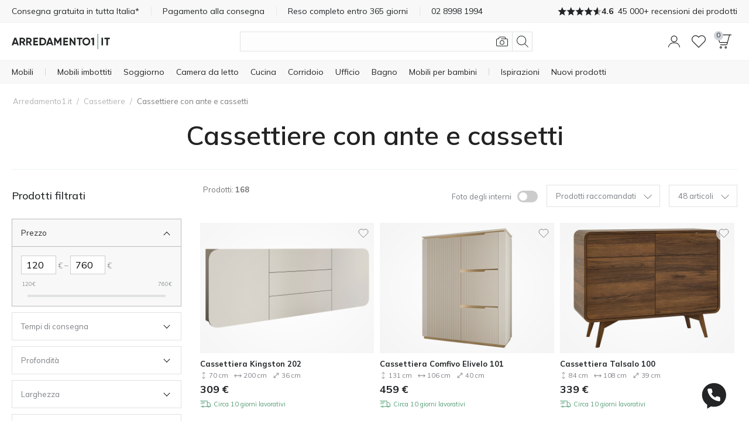

--- FILE ---
content_type: application/javascript; charset=utf-8
request_url: https://www.arredamento1.it/js/tygh/product_image_gallery.js?ver=1768680202
body_size: 2570
content:
(function (_, $) {
  var ITEMS_COUNT_DEFAULT = 3;
  var scroller_type;
  let icon_left_circle = '<span class="ty-icon icon-left-circle ty-icon-left-circle"></span>',
    icon_right_circle = '<span class="ty-icon icon-right-circle ty-icon-right-circle"></span>',
    icon_left_open_thin = '<span class="ty-icon icon-left-open-thin ty-icon-left-open-thin"></span>',
    icon_right_open_thin = '<span class="ty-icon icon-right-open-thin ty-icon-right-open-thin"></span>';
  var methods = {
    init: function () {
      var container = $(this);
      var params = {
        items_count: container.data('caItemsCount') ? container.data('caItemsCount') : ITEMS_COUNT_DEFAULT,
        items_responsive: container.data('caItemsResponsive') ? true : false
      };
      //eigirdo
      if (window.innerWidth < 430 && params.items_count > 3)
      {
        params.items_count=3;
      }
      else if (window.innerWidth < 950 && params.items_count > 4)
      {
        params.items_count=4;
      }
      //eigirdo end
      if (container.hasClass('jcarousel-skin') || container.parent().hasClass('jcarousel-skin')) {
        scroller_type = 'jcarousel';
      } else {
        scroller_type = 'owlcarousel';
      }
      if (methods.countElms(container) <= params.items_count) {
        container.removeClass('owl-carousel');
      }
      if (methods.countElms(container) > params.items_count || container.hasClass('jcarousel-skin') && methods.countElms(container) > params.items_count) {
        if (container.data('owl-carousel') || container.data('jcarousel')) {
          return true;
        }
        methods.check(container, params);
      }
      methods.bind(container);
      return true;
    },
    load: function (container, params) {
      if (scroller_type == 'owlcarousel') {
        container.owlCarousel({
          direction: _.language_direction,
          items: params.items_count,
          singleItem: params.items_count == 1 ? true : false,
          responsive: params.items_responsive,
          pagination: false,
          navigation: true,
          lazyLoad: true,
          navigationText: params.items_count == 1 ? [icon_left_circle, icon_right_circle] : [icon_left_open_thin, icon_right_open_thin],
          theme: params.items_count == 1 ? 'owl-one-theme' : 'owl-more-theme',
          beforeInit: function () {
            $.ceEvent('trigger', 'ce.product_image_gallery.inner.beforeInit', [this]);
          },
          afterInit: function (item) {
            $(item).css({
              'visibility': 'visible',
              'position': 'relative'
            });
          }
        });
      } else {
        $('li', container).show();
        container.jcarousel({
          scroll: 1,
          wrap: 'circular',
          animation: 'fast',
          initCallback: $.ceScrollerMethods.init_callback,
          itemFallbackDimension: params.i_width,
          item_width: params.i_width,
          item_height: params.i_height,
          clip_width: params.c_width,
          clip_height: params.i_height,
          buttonNextHTML: '<div>' + icon_right_open_thin + '</div>',
          buttonPrevHTML: '<div>' + icon_left_open_thin + '</div>',
          buttonNextEvent: 'click',
          buttonPrevEvent: 'click',
          size: methods.countElms(container)
        });
      }
    },
    check: function (container, params) {
      if (container.data('owl-carousel') || container.data('jcarousel') || params.i_width || params.i_height) {
        return true;
      }
      var t_elm = false;
      if ($('.cm-gallery-item', container).length) {
        var load = false;

        // Check images are loaded
        $('.cm-gallery-item', container).each(function () {
          var elm = $(this);
          var i_elm = $('img', elm);
          if (i_elm.length) {
            if (i_elm.attr('width') && i_elm.attr('width').length || elm.outerWidth() >= i_elm.width()) {
              // find first loaded image
              t_elm = elm;
              return false;
            }
            load = true;
          }
        });
        if (!t_elm) {
          if (load) {
            var check_load = function () {
              methods.check(container, params);
            };
            // wait until image is loaded
            setTimeout(check_load, 500);
            return false;
          } else {
            t_elm = $('.cm-gallery-item:first', container);
          }
        }
      } else {
        t_elm = $('img:first', container);
      }
      params.i_width = t_elm.outerWidth(true);
      params.i_height = t_elm.outerHeight(true);
      params.c_width = params.i_width * params.items_count;
      container.closest('.cm-image-gallery-wrapper').width(params.c_width);
      return methods.load(container, params);
    },
    bind: function (container) {
      container.click(function (e) {
        var jelm = $(e.target);
        var pjelm;
        var in_elm;

        // Check elm clicking
        if (scroller_type == 'owlcarousel') {
          in_elm = jelm.parents('.cm-item-gallery') || jelm.parents('div.cm-thumbnails-mini') ? true : false;
        } else {
          in_elm = jelm.parents('li') || jelm.parents('div.cm-thumbnails-mini') ? true : false;
        }
        if (in_elm && !jelm.is('img')) {
          // Check if the object is image or SWF embed object or parent is SWF-container
          return false;
        }
        if (jelm.hasClass('cm-thumbnails-mini') || (pjelm = jelm.parents('a:first.cm-thumbnails-mini'))) {
          jelm = pjelm && pjelm.length ? pjelm : jelm;
          var c_id = jelm.data('caGalleryLargeId'),
            image_box;
          if (scroller_type == 'owlcarousel') {
            image_box = $('#' + c_id).closest('.cm-preview-wrapper');
            if (!image_box.length) {
              image_box = $('.cm-preview-wrapper:first');
            }
          } else {
            var jc_box = $(this).parents('.jcarousel-skin:first');
            image_box = jc_box.length ? jc_box.parents(':first') : $(this).parents(':first');
          }
          $(image_box).trigger('owl.goTo', $(jelm).data('caImageOrder') || 0);
        }
      });
    },
    countElms: function (container) {
      if (scroller_type == 'owlcarousel') {
        return $('.cm-gallery-item', container).length;
      } else {
        return $('li', container).length;
      }
    }
  };
  $.fn.ceProductImageGallery = function (method) {
    if ($('.jcarousel-skin').length !== 0) {
      if (!$().jcarousel) {
        var gelms = $(this);
        $.getScript('js/lib/jcarousel/jquery.jcarousel.js', function () {
          gelms.ceProductImageGallery();
        });
        return false;
      }
    } else {
      if (!$().owlCarousel) {
        var gelms = $(this);
        $.getScript('js/lib/owlcarousel/owl.carousel.min.js', function () {
          gelms.ceProductImageGallery();
        });
        return false;
      }
    }
    return $(this).each(function (i, elm) {
      // These vars are local for each element
      var errors = {};
      if (methods[method]) {
        return methods[method].apply(this, Array.prototype.slice.call(arguments, 1));
      } else if (typeof method === 'object' || !method) {
        return methods.init.apply(this, arguments);
      } else {
        $.error('ty.productimagegallery: method ' + method + ' does not exist');
      }
    });
  };
})(Tygh, Tygh.$);
(function (_, $) {
  $.ceEvent('on', 'ce.commoninit', function (context) {
    $('.cm-preview-wrapper', context).owlCarousel({
      direction: _.language_direction,
      pagination: false,
      singleItem: true,
      addClassActive: true,
      beforeInit: function () {
        $.ceEvent('trigger', 'ce.product_image_gallery.beforeInit', [this]);
      },
      afterInit: function (item) {
        var thumbnails = $('.cm-thumbnails-mini', item.parents('[data-ca-previewer]')),
          previewers = $('.cm-image-previewer', item.parents('[data-ca-previewer]')),
          previousScreenX = 0,
          newScreenX = 0,
          swipeThreshold = 7;
        previewers.each(function (index, elm) {
          $(elm).data('caImageOrder', index);
        });
        thumbnails.on('click', function () {
          item.trigger('owl.goTo', $(this).data('caImageOrder') ? $(this).data('caImageOrder') : 0);
        });
        item.on('touchstart', function (e) {
          previousScreenX = e.changedTouches[0].screenX;
        });
        item.on('touchmove', function (e) {
          newScreenX = e.changedTouches[0].screenX;
          if (Math.abs(newScreenX - previousScreenX) > swipeThreshold && e.cancelable) {
            e.preventDefault();
          }
          previousScreenX = newScreenX;
        });
        $('.cm-image-previewer.hidden', item).toggleClass('hidden', false);
        $.ceEvent('trigger', 'ce.product_image_gallery.ready');
      },
      afterMove: function (item) {
        var _parent = item.parent();

        // inactive all thumbnails
        $('.cm-thumbnails-mini', _parent).toggleClass('active', false);

        // active only current thumbnail
        var elmOrderInGallery = $('.active', item).index(); // order of active image in carousel
        $('[data-ca-image-order=' + elmOrderInGallery + ']', _parent).toggleClass('active', true);

        // move mini-thumbnail-gallery
        $('.owl-carousel.cm-image-gallery', _parent).trigger('owl.goTo', elmOrderInGallery);
        $.ceEvent('trigger', 'ce.product_image_gallery.image_changed');
      }
    });
  });
})(Tygh, Tygh.$);

--- FILE ---
content_type: image/svg+xml
request_url: https://www.arredamento1.it/images/companies/1/svg_icons_new.svg
body_size: 7581
content:
<!--This SVG ELEMENT CONTAINS SVG DEFINITION-->
<svg aria-hidden="true" style="position: absolute; width: 0; height: 0; overflow: hidden;" version="1.0" xmlns="http://www.w3.org/2000/svg" xmlns:xlink="http://www.w3.org/1999/xlink">
    <defs>

                   <!--  -->

        <!-- heart -->
        <symbol id="svg-icon-strm-heart" viewBox="0 0 20 20"><path d="M17.51,10.14,10,17.69,2.49,10.14C-1.63,5.14,5.47-1,10,4.41,14.53-1,21.63,5.14,17.51,10.14Z"/></symbol>

        <!-- user -->
        <symbol id="svg-icon-strm-user" viewBox="0 0 20 20"><defs><style></style></defs><circle cx="10" cy="5.75" r="4.5"/><path class="cls-2" d="M18,18.75h0a7,7,0,0,0-7-7H9a7,7,0,0,0-7,7H2"/></symbol>

        <!-- cart -->
        <!-- <symbol id="svg-icon-strm-cart" viewBox="0 0 20 20"><line x1="18.97" y1="1.75" x2="16.52" y2="1.75"/><path d="M16.52,1.75H1.92a1,1,0,0,0-.84,1.33l2.17,7a.92.92,0,0,0,.85.67h9a.9.9,0,0,0,.84-.67Z"/><path d="M16.52,1.75,13,13.08a.9.9,0,0,1-.84.67H4.4"/><circle cx="5.02" cy="17.25" r="1"/><circle cx="11.52" cy="17.25" r="1"/><path d="M4.67,4.75h8"/><path d="M6.67,7.75h4"/></symbol> -->

        <!-- cart og Bettr-->
        <symbol id="svg-icon-strm-cart" viewBox="0 0 25 18"><path d="M25,.75H20.81m0,0H4.41a1,1,0,0,0-1,1.33l2.45,7a1,1,0,0,0,.94.67H17a1,1,0,0,0,.94-.67Zm0,0-4,11.33a1,1,0,0,1-.94.67H7.19"/><circle cx="8" cy="16.25" r="1"/><circle cx="15" cy="16.25" r="1"/><path d="M8,3.75h8"/><path d="M10,6.75h4"/></symbol>

        <!-- burger_menu -->
        <symbol id="svg-icon-strm-menu" viewBox="0 0 20 20"><path d="M0,4H20"/><path d="M0,10H20"/><path d="M0,16H20"/></symbol>

        <!-- phone -->
        <symbol id="svg-icon-strm-phone" viewBox="0 0 20 20"><defs><style>.rd-str{stroke-linejoin:round;}</style></defs><path class="rd-str" d="M18.75,14.36V17a1.71,1.71,0,0,1-.15.71,1.67,1.67,0,0,1-.42.59,1.55,1.55,0,0,1-.63.37,1.74,1.74,0,0,1-.72.09,17.33,17.33,0,0,1-7.59-2.7A17.06,17.06,0,0,1,4,10.78a17.41,17.41,0,0,1-2.7-7.63,1.76,1.76,0,0,1,.08-.72,1.86,1.86,0,0,1,.37-.62,1.8,1.8,0,0,1,.59-.43A1.71,1.71,0,0,1,3,1.23H5.65a1.77,1.77,0,0,1,1.16.43,1.73,1.73,0,0,1,.6,1.09A11.74,11.74,0,0,0,8,5.22a1.73,1.73,0,0,1,.08,1,1.84,1.84,0,0,1-.47.88L6.51,8.19a14,14,0,0,0,5.28,5.28l1.12-1.12a1.81,1.81,0,0,1,.87-.47,1.72,1.72,0,0,1,1,.08,11.1,11.1,0,0,0,2.48.61,1.78,1.78,0,0,1,1.51,1.79Z"/></symbol>

        <!-- search -->
        <symbol id="svg-icon-strm-search" viewBox="0 0 17 17"><circle cx="7" cy="7" r="6"/><path d="M11.5 11.5L16 16"/></symbol>

        <!-- x -->
        <symbol id="svg-icon-x" viewBox="0 0 20 20"><path d="M17.07,2.93,2.93,17.07"/><path d="M2.93,2.93,17.07,17.07"/></symbol>

        <!-- plus -->
        <symbol id="svg-icon-plus" viewBox="0 0 20 20"><path  d="M10,0V20"/><path d="M0,10H20"/></symbol>

        <!-- camera -->
        <symbol id="svg-icon-strm-camera" viewBox="0 0 20 20"><path d="M15.18,6,15,4.3A1.55,1.55,0,0,0,13.43,3H6.7A1.55,1.55,0,0,0,5.17,4.3L4.82,6H3.05A1.54,1.54,0,0,0,1.5,7.58v7.88A1.54,1.54,0,0,0,3.05,17H17a1.54,1.54,0,0,0,1.55-1.54V7.58A1.54,1.54,0,0,0,17,6Z"/><circle cx="10" cy="11.52" r="3"/><line x1="8.5" y1="6.03" x2="15.18" y2="6.03"/></symbol>

        <!-- arrow -->
        <symbol id="svg-icon-arrow" viewBox="0 0 20 20"><path  d="M14,2,6,10l8,8"/></symbol>

        <!-- mail -->
        <symbol id="svg-icon-mail" viewBox="0 0 20 20"><path d="M3,3.44H17a1.71,1.71,0,0,1,1.75,1.64v9.84A1.71,1.71,0,0,1,17,16.56H3a1.71,1.71,0,0,1-1.75-1.64V5.08A1.71,1.71,0,0,1,3,3.44Z"/><path d="M18.75,5.08,10,10.82,1.25,5.08"/></symbol>

        <!-- location -->
        <symbol id="svg-icon-location" viewBox="0 0 20 20"><path d="M16,7.25c0,2.71-4,9.22-5.48,11.23a.64.64,0,0,1-1,0C8,16.47,4,10,4,7.25a6,6,0,0,1,12,0Z"/><circle cx="10" cy="6.79" r="2.54"/></symbol>

        <!-- calendar -->
        <symbol id="svg-icon-calendar" viewBox="0 0 20 20"><rect x="2.89" y="2.34" width="14.22" height="16.41" rx="1.64"/><path d="M2.89,6.17H17.11"/><path d="M6.72,10.55h6.56"/><path d="M6.72,13.83h6.56"/><path d="M7.27,1.25V4.53"/><path d="M12.73,1.25V4.53"/></symbol>

        <!-- payment -->
        <symbol id="svg-icon-payment" viewBox="0 0 20 20"><defs><style>.cls-2{stroke-width:0;fill:#222426;}</style></defs><rect x="1.25" y="1.25" width="14" height="17.5" rx="2.92"/><rect x="4.05" y="4.05" width="8.17" height="4.43" rx="0.58"/><path d="M15.25,4.05h2.92a.58.58,0,0,1,.58.58V15.37a.58.58,0,0,1-.58.58H15.25Z"/><path class="cls-2" d="M4.4,10.93a.94.94,0,1,0,.93.94.93.93,0,0,0-.93-.94Z"/><path class="cls-2" d="M8.13,10.93a.94.94,0,1,0,.94.94.94.94,0,0,0-.94-.94Z"/><path class="cls-2" d="M11.87,10.93a.94.94,0,1,0,.93.94.94.94,0,0,0-.93-.94Z"/></symbol>

        <!-- info -->
        <symbol id="svg-icon-info" viewBox="0 0 20 20"><circle cx="10" cy="10" r="8.75"/><path fill="#222426" stroke-width="0" d="M8.17,9.76,8,9.85,8,9.92a.36.36,0,0,0,0,.09.17.17,0,0,0,0,.1.19.19,0,0,0,0,.09l0,0c0,.08.17.1.25.12a.63.63,0,0,1,.19,0,.51.51,0,0,1,.27.21.54.54,0,0,1,0,.45c-.2.83-.42,1.66-.62,2.49a.9.9,0,0,0,1,1.18,4,4,0,0,0,2.23-.7.34.34,0,0,0,.12-.12c.14-.17.09-.29-.13-.34l-.18,0c-.41-.11-.52-.28-.42-.68.22-.83.43-1.66.64-2.5a.87.87,0,0,0-.66-1.13,1.57,1.57,0,0,0-.43,0,3.31,3.31,0,0,0-.55.05l-.31.07a5.22,5.22,0,0,0-.56.18l-.4.18Zm2.54-4.47a1.38,1.38,0,0,0-.53.09,1.34,1.34,0,0,0-.45.29,1.31,1.31,0,0,0-.31.43,1.34,1.34,0,0,0-.1.52,1.31,1.31,0,0,0,.4,1,1.4,1.4,0,0,0,1,.41,1.43,1.43,0,0,0,1-.39,1.32,1.32,0,0,0,.41-1,1.13,1.13,0,0,0-.1-.51,1.09,1.09,0,0,0-.29-.44,1.37,1.37,0,0,0-.45-.3A1.4,1.4,0,0,0,10.71,5.29Z"/></symbol>

        <!-- in_stock -->
        <symbol id="svg-icon-in_stock" viewBox="0 0 20 20"><path d="M1.25,10H10v8.75H2.13a.87.87,0,0,1-.88-.87Z"/><path stroke-linecap="round" d="M5.63,10v1.75"/><path d="M10,10h7.88a.87.87,0,0,1,.87.88v7a.87.87,0,0,1-.87.87H10Z"/><path stroke-linecap="round" d="M14.38,10v1.75"/><path d="M1.25,2.13a.87.87,0,0,1,.88-.88h7a.87.87,0,0,1,.87.88V10H1.25Z"/><path stroke-linecap="round" d="M5.63,1.25V3"/></symbol>

        <!-- star -->
        <symbol id="svg-icon-star" viewBox="0 0 20 20"><path d="M9.43,2.05a.64.64,0,0,1,.85-.3.62.62,0,0,1,.3.3L12.93,6.8l5.28.77a.63.63,0,0,1,.53.72.59.59,0,0,1-.18.36l-3.82,3.69.9,5.22a.64.64,0,0,1-.52.74.61.61,0,0,1-.4-.07L10,15.77,5.28,18.24A.64.64,0,0,1,4.42,18a.68.68,0,0,1-.06-.4l.9-5.22L1.44,8.66a.63.63,0,0,1,0-.9.67.67,0,0,1,.36-.19l5.28-.76Z"/></symbol>

        <!-- star2 -->
        <symbol id="svg-icon-star2" viewBox="0 0 20 20"><path d="M9.62,1.43a.41.41,0,0,1,.53-.24.43.43,0,0,1,.24.24l2.08,5.9h5.87a.41.41,0,0,1,.41.41.41.41,0,0,1-.14.31L13.7,12.12l2.05,6.17a.41.41,0,0,1-.26.52.41.41,0,0,1-.37-.06L10,15,4.88,18.75a.4.4,0,0,1-.57-.09.41.41,0,0,1-.06-.37L6.3,12.12,1.39,8.05a.41.41,0,0,1,.27-.72H7.54Z"/></symbol>

        <!-- facebook -->
        <symbol id="svg-icon-fill-facebook" viewBox="0 0 20 20"><path d="M8.06,18.75v-8H5.6V7.64H8.06V5a3.76,3.76,0,0,1,3.76-3.76H14.4V4.12H12.46a1.11,1.11,0,0,0-1.11,1.11V7.64H14.4L14,10.7H11.35v8.05Z"/></symbol>

        <!-- instagram -->
        <symbol id="svg-icon-fill-instagram" viewBox="0 0 20 20"><path d="M15,1.25H5A3.75,3.75,0,0,0,1.25,5V15A3.75,3.75,0,0,0,5,18.75H15A3.75,3.75,0,0,0,18.75,15V5A3.75,3.75,0,0,0,15,1.25ZM10.31,14.38a4.07,4.07,0,1,1,4.07-4.07A4.07,4.07,0,0,1,10.31,14.38Zm4.38-8.13a.94.94,0,1,1,0-1.87.94.94,0,0,1,0,1.87Z"/></symbol>

        <!-- youtube -->
        <symbol id="svg-icon-fill-youtube" viewBox="0 0 20 20"><path d="M18.38,5.78a2.14,2.14,0,0,0-1.54-1.59A56.3,56.3,0,0,0,10,3.85a51.77,51.77,0,0,0-6.84.37,2.24,2.24,0,0,0-1,.59,2.1,2.1,0,0,0-.55,1A22.88,22.88,0,0,0,1.25,10a22.36,22.36,0,0,0,.37,4.24,2.2,2.2,0,0,0,.57,1,2.16,2.16,0,0,0,1,.56,51.77,51.77,0,0,0,6.84.37,51.77,51.77,0,0,0,6.84-.37,2.19,2.19,0,0,0,1-.59,2.1,2.1,0,0,0,.55-1A23.34,23.34,0,0,0,18.75,10,22.28,22.28,0,0,0,18.38,5.78ZM8.21,12.62V7.41L12.78,10Z"/></symbol>

        <!-- whatsapp -->
        <symbol id="svg-icon-fill-whatsapp" viewBox="0 0 20 20"><defs><style>.cls-1{fill-rule:evenodd;}</style></defs><path class="cls-1" d="M10,1.25A8.1,8.1,0,0,0,5.37,16v2.76L8,17.19a8.32,8.32,0,0,0,2,.25A8.1,8.1,0,1,0,10,1.25Zm4.36,11.58a1,1,0,0,1-.07.35.77.77,0,0,1-.22.29.71.71,0,0,1-.31.19.87.87,0,0,1-.36,0,8.55,8.55,0,0,1-3.78-1.34A8.46,8.46,0,0,1,7,9.73,8.73,8.73,0,0,1,5.64,5.94a.9.9,0,0,1,.05-.36,1,1,0,0,1,.18-.31A.84.84,0,0,1,6.52,5H7.83a.83.83,0,0,1,.58.21.89.89,0,0,1,.3.54A5.28,5.28,0,0,0,9,7a.91.91,0,0,1,0,.49.83.83,0,0,1-.23.43l-.56.56a7,7,0,0,0,2.63,2.62l.56-.55a.92.92,0,0,1,.43-.24.9.9,0,0,1,.49,0,5.77,5.77,0,0,0,1.24.31.84.84,0,0,1,.54.3.88.88,0,0,1,.21.58Z"/></symbol>

        <!-- messenger -->
        <symbol id="svg-icon-fill-messenger" viewBox="0 0 20 20"><defs><style>.cls-1{fill-rule:evenodd;}</style></defs><path class="cls-1" d="M10,1.11c-4.83,0-8.75,3.63-8.75,8.12a7.86,7.86,0,0,0,3.13,6.22v3.44L7.52,17a9.17,9.17,0,0,0,2.48.34c4.83,0,8.75-3.64,8.75-8.13S14.83,1.11,10,1.11Zm.68,11L8.4,9.84,4.06,12.12l4.73-5L11,9.4l4.45-2.26Z"/></symbol>

        <!-- delivery -->
        <symbol id="svg-icon-delivery" viewBox="0 0 20 20"><circle cx="4.75" cy="14.67" r="1.17"/><circle cx="15.25" cy="14.67" r="1.17"/><path d="M12.92,14.67H14.1"/><path d="M16.42,14.67h2.33V10.48a1.15,1.15,0,0,0-.34-.82L15.83,7.08H12.92"/><polyline points="3.58 14.67 1.25 14.67 1.25 4.17 12.92 4.17 12.92 14.67 5.92 14.67"/></symbol>

        <!-- messenger-outline -->
        <symbol id="svg-icon-outline-messenger" viewBox="0 0 20 20"><defs><style>.cls-1{fill-rule:evenodd;}</style></defs><path d="M 10.106249,0 C 4.7672075,0 0.4,4.0288005 0.4,9.0354166 v 0.00208 C 0.4194084,11.684253 1.6744173,14.145014 3.7375,15.789583 V 20 l 3.8083332,-2.291668 c 0.8372508,0.217941 1.6947521,0.350579 2.5604158,0.35 5.339558,0 9.70625,-4.037133 9.70625,-9.0437488 C 19.812499,4.0079672 15.444261,0 10.106249,0 Z m 0,0.74791668 c 4.965967,0 8.960417,3.69463512 8.960417,8.26666652 0,4.5720308 -3.995995,8.2979158 -8.960417,8.2979158 -0.8600781,5.75e-4 -1.7155597,-0.117969 -2.5437491,-0.35 l -0.15625,-0.04167 -2.9208332,1.756249 v -3.193749 l -0.15,-0.1125 C 2.3439109,13.870362 1.1654066,11.528673 1.1458334,9.0354166 v -0.00208 -0.00208 C 1.1482963,4.4611499 5.1428442,0.74791668 10.106249,0.74791668 Z M 8.8166665,6.2416665 3.5020833,11.858333 l 0.4458333,0.585416 4.3854166,-2.304166 2.5083328,2.495833 5.35,-5.5749995 -0.4375,-0.5916666 -4.502083,2.2874999 z" /></symbol>
        
        <!-- whatsapp-outline -->
        <symbol id="svg-icon-outline-whatsapp" viewBox="0 0 20 20"><defs><style>.cls-1{fill-rule:evenodd;}</style></defs><path d="M 10.337891 0.03125 C 10.178774 0.028481842 10.01834 0.029604011 9.8574219 0.03515625 C 5.4168933 0.0348991 2.2605247 2.9144283 1.1601562 6.4199219 C 0.077795702 9.868047 1.0062106 13.9385 4.5039062 16.486328 L 4.5039062 19.949219 L 7.7792969 17.994141 C 8.4610493 18.152211 9.1572475 18.251418 9.8574219 18.253906 C 15.006796 18.431578 19.287109 14.297759 19.287109 9.1445312 C 19.287109 4.1523421 15.270499 0.11706291 10.337891 0.03125 z M 10.318359 0.73046875 C 14.882274 0.80612563 18.587891 4.5252976 18.587891 9.1445312 C 18.587891 13.912772 14.640302 17.722201 9.875 17.554688 L 9.8710938 17.554688 L 9.8652344 17.554688 C 9.1638712 17.552634 8.4654471 17.465575 7.7851562 17.294922 L 7.6445312 17.259766 L 5.203125 18.716797 L 5.203125 16.164062 L 5.0527344 16.058594 C 1.6513414 13.693137 0.80810729 9.8784229 1.828125 6.6289062 C 2.8481427 3.3793897 5.7202323 0.73164406 9.8632812 0.734375 L 9.8691406 0.734375 L 9.875 0.734375 C 10.023916 0.7291402 10.171136 0.72802821 10.318359 0.73046875 z M 6.0976562 4.4394531 C 5.8317235 4.4291837 5.5729687 4.5367567 5.3925781 4.7324219 C 5.307973 4.831599 5.2434118 4.9457172 5.1992188 5.0683594 C 5.1548767 5.1931867 5.1358857 5.3248447 5.1445312 5.4570312 C 5.3088123 6.9201549 5.8137217 8.3248346 6.6171875 9.5585938 C 7.3449012 10.689784 8.3116758 11.64669 9.4511719 12.361328 C 10.680433 13.162162 12.083773 13.658331 13.542969 13.810547 C 13.671407 13.837707 13.803203 13.837707 13.931641 13.810547 C 14.059412 13.77229 14.175498 13.701959 14.267578 13.605469 C 14.370877 13.521391 14.452719 13.413148 14.505859 13.291016 C 14.553619 13.170329 14.577778 13.041881 14.580078 12.912109 L 14.527344 11.474609 C 14.529802 11.244829 14.447826 11.020648 14.298828 10.845703 C 14.152346 10.667192 13.943797 10.551544 13.714844 10.521484 C 13.25651 10.459701 12.806531 10.346719 12.373047 10.185547 C 12.199697 10.136507 12.0171 10.136507 11.84375 10.185547 C 11.667923 10.228228 11.50558 10.318067 11.376953 10.445312 L 10.771484 11.041016 C 9.5849187 10.369302 8.6020089 9.3890774 7.9257812 8.2050781 L 8.53125 7.5996094 C 8.6589366 7.4729218 8.74675 7.3112969 8.78125 7.1347656 C 8.829732 6.9613387 8.829732 6.7769427 8.78125 6.6035156 C 8.6220365 6.1670545 8.5160217 5.7139319 8.4667969 5.2519531 C 8.4318201 5.0246532 8.3170906 4.817749 8.1425781 4.6679688 C 7.9703243 4.5144006 7.744313 4.4317631 7.5136719 4.4394531 L 6.0976562 4.4394531 z " /></symbol>

        <!-- good_price -->
        <symbol id="svg-icon-good_price" viewBox="0 0 20 20"><path d="M6.38,12.11v6.64L10,16.53l3.62,2.22V12.11"/><path d="M7,7.55,9.4,9.7,13,4.87"/><circle cx="10" cy="7.28" r="6.03"/></symbol>

        <!-- no_prepayment -->
        <symbol id="svg-icon-no_prepayment" viewBox="0 0 20 20"><path d="M3,15.83,17,4.17"/><circle cx="10" cy="10" r="8.75"/><path d="M14.08,7.08s0,.1-.17.25a2.65,2.65,0,0,1-.81.44,9.13,9.13,0,0,1-3.1.48,9.13,9.13,0,0,1-3.1-.48,2.65,2.65,0,0,1-.81-.44c-.17-.15-.17-.23-.17-.25s0-.1.17-.24a2.63,2.63,0,0,1,.81-.45A9.41,9.41,0,0,1,10,5.92a9.41,9.41,0,0,1,3.1.47,2.63,2.63,0,0,1,.81.45C14.08,7,14.08,7.07,14.08,7.08Z"/><path d="M14.08,8.83c0,1-1.82,1.75-4.08,1.75S5.92,9.8,5.92,8.83"/><path d="M14.08,11.17c0,1-1.82,1.75-4.08,1.75s-4.08-.79-4.08-1.75"/><path d="M14.08,13.5c0,1-1.82,1.75-4.08,1.75s-4.08-.78-4.08-1.75"/><path d="M14.08,13.62V7.08"/><path d="M5.92,13.62V7.08"/></symbol>

        <!-- return -->
        <symbol id="svg-icon-return" viewBox="0 0 20 20"><polyline points="1.25 12.79 3.07 10 5.85 11.82"/><path d="M10.91,2.16A7.84,7.84,0,1,1,3.07,10"/></symbol>

        <!-- remove -->
        <symbol id="svg-icon-remove" viewBox="0 0 20 20"><line x1="6.2" y1="13.8" x2="13.8" y2="6.2"/><line x1="13.8" y1="13.8" x2="6.2" y2="6.2"/><circle cx="10" cy="10" r="8.75"/></symbol>

        <!-- clock -->
        <symbol id="svg-icon-clock" viewBox="0 0 20 20"><line stroke-linecap="round" x1="10" y1="10" x2="10" y2="6"/><circle cx="10" cy="10" r="8.75"/><line stroke-linecap="round" x1="10" y1="10" x2="12.83" y2="12.83"/></symbol>

        <!-- van -->
        <symbol id="svg-icon-van" viewBox="0 0 20 20"><circle cx="4.75" cy="14.67" r="1.17"/><circle  cx="15.25" cy="14.67" r="1.17"/><path d="M12.92,14.67H14.1"/><path d="M16.42,14.67h2.33V10.48a1.15,1.15,0,0,0-.34-.82L15.83,7.08H12.92"/><polyline points="3.58 14.67 1.25 14.67 1.25 4.17 12.92 4.17 12.92 14.67 5.92 14.67"/></symbol>

        <!-- free_return -->
        <symbol id="svg-icon-free_return" viewBox="0 0 20 20"><path d="M13.13,8.75,9.37,11.88,13.13,15"/><path d="M10,11.88h4.7a3.45,3.45,0,0,1,3.45,3.45h0a3.45,3.45,0,0,1-3.45,3.44H1.85"/><path d="M16.89,8.12V3.73a2.5,2.5,0,0,0-2.5-2.5h-10a2.5,2.5,0,0,0-2.51,2.5v8.78A2.5,2.5,0,0,0,4.36,15h3.7"/><path d="M9.37,1.23V5"/></symbol>

        <!-- tree -->
        <symbol id="svg-icon-tree" viewBox="0 0 20 20"><path d="M6.29,4.86H5.09a3.56,3.56,0,0,0,0,7.12h10a3.39,3.39,0,0,0,0-6.78H13.25a.12.12,0,0,1-.12-.12V4.65a3.4,3.4,0,1,0-6.79,0v.17S6.31,4.86,6.29,4.86Z"/><path d="M10,12v4.51m0,2.26V16.49m0,0,2.82-1.69"/></symbol>

        <!-- 365_calendar -->
        <symbol id="svg-icon-365_calendar" viewBox="0 0 20 20"><rect x="1.25" y="4.42" width="17.5" height="14.08" rx="1.75"/><path d="M4.17,1.5V4.42"/><path d="M15.83,1.5V4.42"/><path d="M1.25,7.33h17.5"/></symbol>

        <symbol id="svg-icon-strm-arrow" viewBox="0 0 64 64"><g transform="matrix(2.6666666666666665,0,0,2.6666666666666665,0,0)"><path d="M.541,5.627,11.666,18.2a.5.5,0,0,0,.749,0L23.541,5.627" stroke-linecap="round" stroke-linejoin="round"></path></g></symbol>

        <!--  -->
        
        <symbol id="svg-icon-strm-info" viewBox="0 0 64 64">
            <g transform="matrix(2.6666666666666665,0,0,2.6666666666666665,0,0)"><path d="M1.000 12.001 A11.000 11.000 0 1 0 23.000 12.001 A11.000 11.000 0 1 0 1.000 12.001 Z" stroke-linecap="round" stroke-linejoin="round"></path><path d="M14.5,17.005H13a1,1,0,0,1-1-1v-6.5a.5.5,0,0,0-.5-.5H10" stroke-linecap="round" stroke-linejoin="round"></path><path d="M11.745 6.504L11.745 6.504" stroke-linecap="round" stroke-linejoin="round"></path><path d="M11.745,6.5a.25.25,0,1,0,.25.25.25.25,0,0,0-.25-.25" stroke-linecap="round" stroke-linejoin="round"></path></g>
        </symbol>

        <symbol id="svg-icon-strm-shield" viewBox="0 0 64 64">
            <title>shield</title>
            <g transform="matrix(2.6666666666666665,0,0,2.6666666666666665,0,0)"><path d="M17.5 7L11.465 15.732 6.887 11.152" stroke-linecap="round" stroke-linejoin="round"></path><path d="M2,3.775v7.637A12.285,12.285,0,0,0,9.828,22.88l1.067.414a3.063,3.063,0,0,0,2.21,0l1.067-.414A12.285,12.285,0,0,0,22,11.412V3.775a1.536,1.536,0,0,0-.89-1.406A22.143,22.143,0,0,0,12,.5,22.143,22.143,0,0,0,2.89,2.369,1.536,1.536,0,0,0,2,3.775Z" stroke-linecap="round" stroke-linejoin="round"></path></g>
        </symbol>

        <symbol id="svg-icon-strm-logout" viewBox="0 0 64 64">
            <title>logout</title>
            <g transform="matrix(2.6666666666666665,0,0,2.6666666666666665,0,0)"><path d="M13.5,5V1.5a1,1,0,0,0-1-1H1.5a1,1,0,0,0-1,1v21a1,1,0,0,0,1,1h11a1,1,0,0,0,1-1V19" stroke-linecap="round" stroke-linejoin="round"></path><path d="M23.5 12L4.5 12" stroke-linecap="round" stroke-linejoin="round"></path><path d="M18.5 17L23.5 12 18.5 7" stroke-linecap="round" stroke-linejoin="round"></path></g>
        </symbol>

        <symbol id="svg-icon-strm-orders" viewBox="0 0 64 64">
            <title>orders</title>
            <g transform="matrix(2.6666666666666665,0,0,2.6666666666666665,0,0)"><path d="M10.5,23.5h-9a1,1,0,0,1-1-1V1.5a1,1,0,0,1,1-1H14.793A1,1,0,0,1,15.5.793L19.207,4.5a1,1,0,0,1,.293.707V8.5" stroke-linecap="round" stroke-linejoin="round"></path><path d="M11.500 17.500 A6.000 6.000 0 1 0 23.500 17.500 A6.000 6.000 0 1 0 11.500 17.500 Z" stroke-linecap="round" stroke-linejoin="round"></path><path d="M19.5 17.5L17.5 17.5 17.5 14.5" stroke-linecap="round" stroke-linejoin="round"></path></g>
        </symbol>

        <symbol id="svg-icon-strm-label" viewBox="0 0 64 64" >
            <g transform="matrix(2.6666666666666665,0,0,2.6666666666666665,0,0)"><path d="M23.5,15.223,15.722,23a1,1,0,0,1-1.415,0L1.215,9.908A2.783,2.783,0,0,1,.507,8.2L.5,1.707a1,1,0,0,1,1-1H7.992A2.777,2.777,0,0,1,9.7,1.414Z" stroke-linecap="round" stroke-linejoin="round"></path><path d="M3.500 5.707 A2.000 2.000 0 1 0 7.500 5.707 A2.000 2.000 0 1 0 3.500 5.707 Z" stroke-linecap="round" stroke-linejoin="round"></path></g>
        </symbol>

        <symbol id="svg-icon-strm-bin" viewBox="0 0 64 64">
            <g transform="matrix(2.6666666666666665,0,0,2.6666666666666665,0,0)"><path d="M21,4.5,19.188,21.709A2,2,0,0,1,17.2,23.5H6.8a2,2,0,0,1-1.989-1.791L3,4.5" stroke-linecap="round" stroke-linejoin="round"></path><path d="M0.5 4.5L23.5 4.5" stroke-linecap="round" stroke-linejoin="round"></path><path d="M7.5,4.5v-3a1,1,0,0,1,1-1h7a1,1,0,0,1,1,1v3" stroke-linecap="round" stroke-linejoin="round"></path><path d="M12 9L12 19.5" stroke-linecap="round" stroke-linejoin="round"></path><path d="M16.5 9L16 19.5" stroke-linecap="round" stroke-linejoin="round"></path><path d="M7.5 9L8 19.5" stroke-linecap="round" stroke-linejoin="round"></path></g>
        </symbol>

        <symbol id="svg-icon-strm-close" viewBox="0 0 64 64">
            <g transform="matrix(2.6666666666666665,0,0,2.6666666666666665,0,0)"><path d="M0.500 12.000 A11.500 11.500 0 1 0 23.500 12.000 A11.500 11.500 0 1 0 0.500 12.000 Z" stroke-linecap="round" stroke-linejoin="round"></path><path d="M7 7L17 17" stroke-linecap="round" stroke-linejoin="round"></path><path d="M17 7L7 17" stroke-linecap="round" stroke-linejoin="round"></path></g>
        </symbol>

        <symbol id="svg-icon-strm-armchair" viewBox="0 0 64 64">
            <g transform="matrix(2.6666666666666665,0,0,2.6666666666666665,0,0)"><path d="M5.5 21.5L5.5 23.5" stroke-linecap="round" stroke-linejoin="round"></path><path d="M18.5 21.5L18.5 23.5" stroke-linecap="round" stroke-linejoin="round"></path><path d="M21.5,19.537a1.968,1.968,0,0,1-2,1.963H4.5a1.969,1.969,0,0,1-2-1.963V17.978a2,2,0,0,1,1.4-1.907A30.62,30.62,0,0,1,12,14.537,30.62,30.62,0,0,1,20.1,16.071,2,2,0,0,1,21.5,17.978Z" stroke-linecap="round" stroke-linejoin="round"></path><path d="M6.379,15.375a3,3,0,1,0-3.792,2.019" stroke-linecap="round" stroke-linejoin="round"></path><path d="M17.621,15.375a3,3,0,1,1,3.792,2.019" stroke-linecap="round" stroke-linejoin="round"></path><path d="M20.755,11.512a8.967,8.967,0,1,0-17.7-2.041A8.891,8.891,0,0,0,3.3,11.51" stroke-linecap="round" stroke-linejoin="round"></path></g>
        </symbol>

        <!-- cash -->
        <symbol id="svg-icon-cash" viewBox="0 0 20 20"><path d="M14.81,10.22a12,12,0,0,1,2.29.57,4.63,4.63,0,0,1,1.37.75c.27.24.28.38.28.41s0,.16-.28.41a4.65,4.65,0,0,1-1.37.74,15.28,15.28,0,0,1-5.17.8,16.25,16.25,0,0,1-2-.11"/><path d="M18.75,14.87c0,1.61-3.05,2.92-6.82,2.92s-6.82-1.31-6.82-2.92"/><path d="M18.75,14.87V12"/><path d="M5.11,14.87V13.66"/><path d="M1.25,11V8.05"/><path d="M14.89,11.07V9.7"/><path d="M14.89,11c0,1.62-3.06,2.93-6.82,2.93S1.25,12.59,1.25,11"/><path d="M10.52,9.94a17.06,17.06,0,0,1-2.45.15A15.31,15.31,0,0,1,2.9,9.3a4.41,4.41,0,0,1-1.37-.75c-.27-.24-.28-.38-.28-.4s0-.17.28-.41A4.41,4.41,0,0,1,2.9,7a11.46,11.46,0,0,1,2.21-.56"/><path d="M18.75,4.16s0,.16-.28.4a4.41,4.41,0,0,1-1.37.75,15.31,15.31,0,0,1-5.17.79,15.35,15.35,0,0,1-5.17-.79A4.22,4.22,0,0,1,5.4,4.56c-.28-.24-.29-.38-.29-.4s0-.17.29-.41A4.22,4.22,0,0,1,6.76,3a15.35,15.35,0,0,1,5.17-.79A15.31,15.31,0,0,1,17.1,3a4.41,4.41,0,0,1,1.37.75C18.74,4,18.75,4.13,18.75,4.16Z"/><path d="M18.75,7.08c0,1.61-3.05,2.92-6.82,2.92S5.11,8.69,5.11,7.08"/><path d="M18.75,7.08V4.16"/><path d="M5.11,7.08V4.16"/></symbol>

        <!-- office -->
        <symbol id="svg-icon-office" viewBox="0 0 20 20"><rect x="1.5" y="1.25" width="8.5" height="17.5"/><rect x="10" y="6.75" width="8.5" height="12"/><rect x="4" y="12.75" width="3.5" height="6"/><rect x="3.25" y="4.21" width="1.5" height="1.5"/><rect x="6.75" y="4.21" width="1.5" height="1.5"/><rect x="3.25" y="8.88" width="1.5" height="1.5"/><rect x="6.75" y="8.88" width="1.5" height="1.5"/><rect x="11.75" y="8.88" width="1.5" height="1.5"/><rect x="15.25" y="8.88" width="1.5" height="1.5"/><rect x="11.75" y="12.75" width="1.5" height="1.5"/><rect x="15.25" y="12.75" width="1.5" height="1.5"/></symbol>

        <!-- office-2 -->
        <symbol id="svg-icon-office-2" viewBox="0 0 20 20"><rect x="1.5" y="1.25" width="17.25" height="17.5"/><rect x="4.5" y="4.5" width="3" height="3"/><rect x="12.5" y="4.5" width="3" height="3"/><rect x="4.5" y="10.5" width="3" height="3"/><rect x="12.5" y="10.5" width="3" height="3"/></symbol>

        <!-- new -->
        <symbol id="svg-icon-strm-new" viewBox="0 0 64 64"><g transform="matrix(2.6666666666666665,0,0,2.6666666666666665,0,0)"><path d="M5.499 15.5L5.499 9.5 8.499 15.5 8.499 9.5" stroke-linecap="round" stroke-linejoin="round"></path><path d="M13.52,15.5h-2a1,1,0,0,1-1-1v-4a1,1,0,0,1,1-1h2" stroke-linecap="round" stroke-linejoin="round"></path><path d="M10.52 12.5L12.52 12.5" stroke-linecap="round" stroke-linejoin="round"></path><path d="M19.5,9.5v1.764a9.481,9.481,0,0,1-1,4.236l-1-4-1,4a9.468,9.468,0,0,1-1-4.236V9.5" stroke-linecap="round" stroke-linejoin="round"></path><path d="M0.500 12.000 A11.500 11.500 0 1 0 23.500 12.000 A11.500 11.500 0 1 0 0.500 12.000 Z" stroke-linecap="round" stroke-linejoin="round"></path></g></symbol>
		
		<!-- arrow_down -->
        <symbol id="svg-icon-arrow-down" fill="none" viewBox="0 0 24 24" stroke-width="1.5" stroke="currentColor" class="w-6 h-6"> <path stroke-linecap="round" stroke-linejoin="round" d="m19.5 8.25-7.5 7.5-7.5-7.5" /> </symbol>
    </defs>
</svg>


--- FILE ---
content_type: application/javascript; charset=utf-8
request_url: https://www.arredamento1.it/js/tygh/product_filters.js?ver=1768680202
body_size: 4919
content:
(function (_, $) {
  var base_url;
  var ajax_ids;
  var no_trigger = false;
  var changed_objects = [];
  var filtered_tables_state = {};
  var dropdowns_state = {};
  var cursorState = {};
  var ajax_promise;
  var timer;
  var timerStatusBox;
  var lastSelectedElms = {};
  var HASH_SEPARATOR = '_';
  var HASH_FEATURE_SEPARATOR = '-';
  var REQUEST_DELAY = 1000;
  var HIDE_DELAY = 5000;
   // Should fix the bug when you changing multiple filters at a time and one of the filters goes inactive -> feature hash link gets broken. DS
   var NUM_REGEX = /\d/;

   (function ($) {
     function generateHash(container) {
       var features = {};
       var hash = [];
       container.find('input.cm-product-filters-checkbox:checked').each(function () {
         var elm = $(this);
         if(NUM_REGEX.test($(this).val()) || $(this).val() == 'Y') { // Disabled filter doesnt have a number in its val, so we check for it. DS
           if (!features[elm.data('caFilterId')]) {
             features[elm.data('caFilterId')] = [];
           }
 
           features[elm.data('caFilterId')].push(elm.val());
         }
       });
       for (var k in features) {
         hash.push(k + HASH_FEATURE_SEPARATOR + features[k].join(HASH_FEATURE_SEPARATOR));
       }
       return hash.join(HASH_SEPARATOR);
     }
    function resetFilters(obj) {
      obj.prop('checked', !obj.prop('checked'));
      if (obj.data('prevVal')) {
        no_trigger = true;
        var vals = obj.data('prevVal').split('-');
        var sli = obj.parent().find('.cm-range-slider');
        if (sli.length) {
          sli.slider('values', [vals[0], vals[1]]);
          sli.slider('option', 'slide').call(sli, {}, {
            values: [vals[0], vals[1]]
          }); // that's so dirty, but it works
        }
        var da = obj.parent().find('.cm-date-range');
        if (da.length) {
          da.daterangepicker({
            startDate: vals[0],
            endDate: vals[1]
          });
        }
        no_trigger = false;
      }
    }
    function getProducts(url, obj, objs, container) {
      if (ajax_ids) {
        loadProducts(url, obj, objs, container);
      } else {
        $.redirect(url);
      }
      return false;
    }
    function loadProducts(url, obj, objs, container) {
      saveFilteredTablesState(container);
      saveDropdownsState(container);
      saveCursorState();
      ajax_promise = $.ceAjax('request', url, {
        result_ids: ajax_ids,
        full_render: true,
        save_history: true,
        get_promise: true,
        hidden: true,
        caching: false,
        obj: obj
      });
      ajax_promise.done(function (response) {
        moveScrollToLastPosition(container);
        if (response.products_found_message) {
          // DS
          if (obj && obj.attr('id')) {
            const filterItem = $('#' + obj.attr('id')).parents('.ty-product-filters__block.active').first();

            if (filterItem.length && !filterItem.find('div').first().hasClass('open')) {
                filterItem.find('div').first().addClass('open');
                filterItem.find('ul').show();
            }
          }
          // END DS
          var $checkboxContainer = $('#' + obj.attr('id')).closest('.cm-product-filters-checkbox-container');
          showTooltip($checkboxContainer, response.products_found_message);
        }
        changed_objects = [];
        setVisibilityResetFilters(container);
      });
    }
    function moveScrollToLastPosition($container) {
      if ($container && $container.hasClass('cm-filter-table-no-scroll')) {
        return;
      }
      for (const [key, scrollTop] of Object.entries(lastSelectedElms)) {
        let $variantList = $('#' + key);
        if (!$variantList.length || $variantList.get(0).scrollHeight <= $variantList.get(0).clientHeight) {
          continue;
        }
        $variantList.scrollTop(scrollTop);
      }
    }
    function saveDropdownsState($container) {
      dropdowns_state = {};
      $container.find('.cm-horizontal-filters-content').each(function () {
        var $elem = $(this);
        dropdowns_state[$elem.attr('id')] = {
          open: $elem.is(':visible')
        };
      });
    }
    function restoreDropdownsState($container) {
      $container.find('.cm-horizontal-filters-content').each(function () {
        var $elem = $(this),
          id = $elem.attr('id');
        if (dropdowns_state[id] && dropdowns_state[id].open) {
          $elem.removeClass('hidden');
          $('#sw_' + id).addClass('open');
          delete dropdowns_state[id];
        }
      });
    }
    function restoreVariantsState($productFilters) {
      $('.cm-save-state', $productFilters).each(function () {
        var $elem = $(this);
        var id = $elem.attr('id');
        var prefix = 'sw_';
        if (!id.startsWith(prefix)) {
          return;
        }
        var combination_id = id.substr(prefix.length);
        if (!$.cookie.get(combination_id) || $elem.hasClass('cm-ss-reverse') && !$elem.hasClass('open')) {
          return;
        }
        $.toggleCombination($elem);
      });
    }
    function saveFilteredTablesState($container) {
      filtered_tables_state = {};
      $container.find('.cm-filter-table').each(function () {
        var $elem = $(this),
          $input = $('#' + $elem.data('caInputId'));
        filtered_tables_state[$elem.attr('id')] = {
          top: $elem.scrollTop(),
          input_value: $input.val()
        };
      });
    }
    function restoreFilteredTablesState($container) {
      $container.find('.cm-filter-table').each(function () {
        var $elem = $(this),
          id = $elem.attr('id');
        if (filtered_tables_state[id]) {
          $elem.scrollTop(filtered_tables_state[id].top);
          $elem.data('caInputValue', filtered_tables_state[id].input_value);
          $elem.data('caScrollTop', filtered_tables_state[id].top);
          delete filtered_tables_state[id];
        }
      });
    }
    function saveCursorState() {
      cursorState = {};
      var $focused = $(':focus');
      if (!$focused.length) {
        return;
      }
      cursorState.id = $focused.attr('id');
      cursorState.type = $focused.attr('type');
      if (cursorState.type === 'text') {
        cursorState.val = $focused.val();
        cursorState.selectionStart = $focused[0].selectionStart;
        cursorState.selectionEnd = $focused[0].selectionEnd;
      }
    }
    function restoreCursorState() {
      if (!cursorState.id) {
        return;
      }
      var $activeElem = $('#' + cursorState.id);
      $activeElem.focus();
      if (cursorState.type !== 'text') {
        return;
      }
      var activeElem = $activeElem[0];
      if ($activeElem.val() === cursorState.val) {
        activeElem.setSelectionRange(cursorState.selectionStart, cursorState.selectionEnd);
      } else {
        activeElem.selectionStart = activeElem.selectionEnd = activeElem.value.length;
      }
    }
    function setVisibilityResetFilters($filters) {
      var $wrapperFilter = $filters.find('[data-ca-product-filters="wrapper"]');
      var $toolsFilter = $filters.find('[data-ca-product-filters="tools"]');
      if ($wrapperFilter.data('caProductFiltersStatus') === 'active') {
        $toolsFilter.removeClass('hidden');
      } else {
        $toolsFilter.addClass('hidden');
      }
    }
    function abortRequest() {
      if (ajax_promise) {
        ajax_promise.abort();
      }
      clearTimeout(timer);
      clearTimeout(timerStatusBox);
      $.toggleStatusBox('hide');
    }
    function setHandler() {
      $(_.doc).on('click', '.ty-product-filters__reset-button', function () {
        lastSelectedElms = {};
      });
      $(_.doc).on('click', '.ty-product-filters__block--variants .ty-reset-filters', function () {
        let $parent = $(this).closest('.ty-product-filters__block'),
          $variantsList = $parent.find('.ty-product-filters__variants');
        if ($variantsList.length) {
          let idVariantList = $variantsList.attr('id');
          delete lastSelectedElms[idVariantList];
        }
      });
      $(_.doc).on('change', '.cm-product-filters-checkbox:enabled', function () {
        if (no_trigger) {
          return;
        }
        if (ajax_promise) {
          ajax_promise.abort();
        }
        var $self = $(this),
          $parent = $self.closest('.cm-filter-table'),
          variantListId = $parent.attr('id');
        changed_objects.push($self);
        lastSelectedElms[variantListId] = $parent.scrollTop();
        clearTimeout(timer);
        $.toggleStatusBox('show', {
          show_overlay: false
        });
        timer = setTimeout(function () {
          prepareGetProducts.apply($self);
        }, REQUEST_DELAY);
      });
      $(_.doc).on('ce:combination:switch', '.cm-product-filters .cm-combination', function (event, container, flag) {
        if (!flag) {
          return;
        }
        var $tooltip = $(container).find('[data-ce-tooltip="true"]');
        if ($tooltip.data('tooltip')) {
          $tooltip.data('tooltip').getTip().remove();
          $tooltip.remove();
          ;
        }
      });
    }
    function prepareGetProducts() {
      var self = $(this);
      var container = self.parents('.cm-product-filters');
      return getProducts($.attachToUrl(base_url, 'features_hash=' + generateHash(container)), self, changed_objects, container);
    }
    function showTooltip($container, message) {
      if (!$container.is(':visible')) {
        return;
      }
      var $filters = $container.closest('.cm-product-filters');
      var tooltipClass = $filters.data('caTooltipClass');
      var tooltipRightClass = $filters.data('caTooltipRightClass');
      var tooltipMobileClass = $filters.data('caTooltipMobileClass');
      var tooltipLayoutSelector = $filters.data('caTooltipLayoutSelector');
      var tooltipEventsTooltip = $filters.data('ceTooltipEventsTooltip');
      var containerFirstChild = $container.children(':first-child');
      var tooltipPosition = 'centerRight';
      var isRightOffsetCheckboxContainer = $(window).width() - ($container.offset().left + $container.outerWidth()) < $container.offset().left;
      if (Tygh.language_direction !== 'rtl' && isRightOffsetCheckboxContainer || Tygh.language_direction === 'rtl' && !isRightOffsetCheckboxContainer) {
        tooltipPosition = 'centerLeft';
        tooltipClass += ' ' + tooltipRightClass;
      }
      var $tooltip = $('<div/>', {
        title: message,
        'data-ce-tooltip': true,
        'data-ce-tooltip-position': tooltipPosition,
        'data-ca-tooltip-layout-selector': tooltipLayoutSelector,
        'data-ce-tooltip-events-tooltip': tooltipEventsTooltip,
        'class': tooltipClass,
        html: '&#8203;',
        height: containerFirstChild ? containerFirstChild.outerHeight() : ''
      });
      $tooltip.prependTo($container).ceTooltip({
        onShow: function () {
          var $trigger = this.getTrigger();
          var triggerRect = $trigger[0].getBoundingClientRect();
          var $tip = this.getTip();
          if (Tygh.language_direction === 'rtl') {
            var checkboxContainer = $tooltip.closest('.ty-product-filters').length > 0 ? $tooltip.closest('.ty-product-filters') : $tooltip;
            $tip.css({
              left: isRightOffsetCheckboxContainer ? checkboxContainer.offset().left - $tip.outerWidth(true) + 'px' : checkboxContainer.offset().left + checkboxContainer.outerWidth(true) + 'px'
            });
          }

          // Set tooltip position when scrolling.
          var $filterBlock = $trigger.closest('.cm-filter-table');
          if ($filterBlock.length > 0) {
            var topFilterBlockPosition = $filterBlock.position().top;
            var bottomFilterBlockPosition = $filterBlock.position().top + $filterBlock.outerHeight();
            if ($tip.position().top > bottomFilterBlockPosition) {
              $tip.css({
                top: bottomFilterBlockPosition - $tip.outerHeight() + 'px'
              });
            } else if ($tip.position().top < topFilterBlockPosition) {
              $tip.css({
                top: $filterBlock.position().top + 'px'
              });
            }
          }
        }
      }).ceTooltip('show').on('onHide', function () {
        $tooltip.data('tooltip').getTip().remove();
        $tooltip.remove();
      });
      var isMobile = $('body').hasClass('screen--xs') || $('body').hasClass('screen--xs-large') || $('body').hasClass('screen--sm');
      if (isMobile) {
        $('.tooltip').addClass(tooltipMobileClass);
      }
      setTimeout(function () {
        $tooltip.ceTooltip('hide').remove();
      }, HIDE_DELAY);
    }
    function setCallback() {
      // re-init filters
      $.ceEvent('on', 'ce.commoninit', function (context) {
        var $productFilters = $('.cm-product-filters', context);
        if (context.is('.cm-product-filters')) {
          $productFilters = $productFilters.add(context);
        }
        initSlider(context);
        if (context && (context.is(document) || context.hasClass('cm-product-filters'))) {
          $('.cm-filter-table').on('scroll', $.debounce(function (e) {
            let $self = $(this),
              variantListId = $self.attr('id');
            lastSelectedElms[variantListId] = $self.scrollTop();
          }, 100));
          moveScrollToLastPosition();
        }
        if (!$productFilters.length) {
          return;
        }
        $productFilters.each(function () {
          var self = $(this);
          if (self.data('caBaseUrl')) {
            base_url = self.data('caBaseUrl');
            ajax_ids = self.data('caTargetId');
          }
          setVisibilityResetFilters(self);
        });
        restoreDropdownsState(context);
        restoreFilteredTablesState(context);
        restoreCursorState();
        restoreVariantsState($productFilters);
        var $color_filter_selectors = context.find('[data-cm-product-color-filter="true"]:has(.cm-product-filters-checkbox:enabled)');
        if ($color_filter_selectors.length) {
          $color_filter_selectors.on('click touch', function (e) {
            var $color_filter_selector = $(this),
              dependent_checkbox_id = $color_filter_selector.data('caProductColorFilterCheckboxId'),
              $dependent_checkbox = $('#' + dependent_checkbox_id);
            $color_filter_selector.toggleClass('selected');
            $dependent_checkbox.prop('checked', !$dependent_checkbox.prop('checked'));
            $dependent_checkbox.trigger('change');
          });
        }
      });
      $.ceEvent('on', 'ce.filterdate', function (elm, time_from, time_to) {
        var cb = $('#elm_checkbox_' + elm.prop('id'));
        cb.data('prevVal', cb.val());
        cb.val(time_from + '-' + time_to).prop('checked', true).trigger('change');
      });
    }
    function initSlider(parent) {
      parent.find('.cm-range-slider').each(function () {
        var $el = $(this);
        var id = $el.prop('id');
        var json_data = $('#' + id + '_json').val();
        if ($el.data('uiSlider') || !json_data) {
          return false;
        }
        var data = $.parseJSON(json_data) || null;
        if (!data) {
          return false;
        }
        $el.slider({
          disabled: data.disabled,
          range: true,
          min: data.min,
          max: data.max,
          step: data.step,
          values: [data.left, data.right],
          slide: function (event, ui) {
            abortRequest();
            $('#' + id + '_left').val(ui.values[0]);
            $('#' + id + '_right').val(ui.values[1]);
          },
          change: function (event, ui) {
            abortRequest();
            var statusBoxDelay = REQUEST_DELAY;
            var loadDelay = REQUEST_DELAY * 3;

            // If the slider is dragged, remove the delay.
            if (event.handleObj) {
              loadDelay = statusBoxDelay = REQUEST_DELAY / 3;
            }
            timerStatusBox = setTimeout(function () {
              $.toggleStatusBox('show', {
                show_overlay: false
              });
            }, statusBoxDelay);
            var replacement = ui.values[0] + '-' + ui.values[1];
            if (data.extra) {
              replacement = replacement + '-' + data.extra;
            }
            var $checkbox = $('#elm_checkbox_' + id);
            timer = setTimeout(function () {
              $checkbox.data('prevVal', $checkbox.val());
              $checkbox.val(replacement).prop('checked', true).trigger('change');
            }, loadDelay);
          },
          start: function (event, ui) {
            abortRequest();
          }
        });
        if (data.left != data.min || data.right != data.max) {
          var replacement = data.left + '-' + data.right;
          if (data.extra) {
            replacement = replacement + '-' + data.extra;
          }
          $('#elm_checkbox_' + id).val(replacement).prop('checked', true);
        }
        $('#' + id + '_left, #' + id + '_right').off('change input focus').on('change input focus', function () {
          var $inputsContainer = $(this).closest('.cm-product-filters-checkbox-container');
          var $inputLeft = $inputsContainer.find('#' + id + '_left');
          var $inputRight = $inputsContainer.find('#' + id + '_right');
          var inputLeftValue = _.toNumeric($inputLeft.val());
          var inputRightValue = _.toNumeric($inputRight.val());
          if (inputLeftValue === $inputLeft.data('caPreviousValue') && inputRightValue === $inputRight.data('caPreviousValue')) {
            abortRequest();
            return;
          }
          $inputLeft.data('previousValue', inputLeftValue);
          $inputRight.data('previousValue', inputRightValue);
          $el.slider('values', [inputLeftValue, inputRightValue]);
        });
        if ($el.parents('.filter-wrap').hasClass('open')) {
          $el.parent('.price-slider').show();
        }
      });
    }
    setCallback();
    setHandler();
  })($);
})(Tygh, Tygh.$);

--- FILE ---
content_type: image/svg+xml
request_url: https://www.arredamento1.it/images/companies/1/logo/IT_no_padding.svg
body_size: 744
content:
<?xml version="1.0" encoding="UTF-8"?><svg id="b" xmlns="http://www.w3.org/2000/svg" width="383.2" height="59.25" viewBox="0 0 383.2 59.25"><defs><style>.e{fill:#222425;}.f{fill:#559c77;}</style></defs><g id="c"><g id="d"><path class="e" d="M21.97,44.4l-1.87-5.29h-12.08l-1.76,5.29H0L10.29,15h7.18l10.37,29.4h-5.88ZM9.91,33.69h8.27l-4.24-12.01-4.03,12.01Z"/><path class="e" d="M47.14,44.4l-5.94-10.21h-4.39v10.21h-5.8V15h11.76c2.72,0,5.03.95,6.93,2.86s2.86,4.2,2.86,6.89c0,1.82-.52,3.51-1.55,5.06-1.04,1.55-2.41,2.72-4.12,3.51l6.51,11.09h-6.26ZM36.81,20.41v8.69h5.96c1.09,0,2.03-.43,2.81-1.28.78-.85,1.18-1.88,1.18-3.09s-.39-2.23-1.18-3.07c-.78-.84-1.72-1.26-2.81-1.26h-5.96Z"/><path class="e" d="M72.57,44.4l-5.94-10.21h-4.39v10.21h-5.8V15h11.76c2.71,0,5.03.95,6.93,2.86,1.9,1.9,2.86,4.2,2.86,6.89,0,1.82-.52,3.51-1.55,5.06-1.04,1.55-2.41,2.72-4.12,3.51l6.51,11.09h-6.26ZM62.24,20.41v8.69h5.96c1.09,0,2.03-.43,2.81-1.28.78-.85,1.18-1.88,1.18-3.09s-.39-2.23-1.18-3.07c-.78-.84-1.72-1.26-2.81-1.26h-5.96Z"/><path class="e" d="M90.12,38.85h12.39v5.54h-18.19V15h17.98v5.54h-12.18v6.26h11.13v5.46h-11.13v6.59Z"/><path class="e" d="M120.36,15c4.03,0,7.4,1.42,10.1,4.24,2.7,2.83,4.05,6.31,4.05,10.46s-1.35,7.63-4.05,10.46c-2.7,2.83-6.07,4.24-10.1,4.24h-11.68V15h11.68ZM120.36,38.85c2.55,0,4.62-.85,6.22-2.54,1.6-1.69,2.39-3.9,2.39-6.62s-.8-4.92-2.39-6.62c-1.6-1.69-3.67-2.54-6.22-2.54h-5.88v18.31h5.88Z"/><path class="e" d="M156.49,44.4l-1.87-5.29h-12.08l-1.76,5.29h-6.26l10.29-29.4h7.18l10.37,29.4h-5.88ZM144.43,33.69h8.27l-4.24-12.01-4.03,12.01Z"/><path class="e" d="M194.09,15v29.4h-5.75v-19.07l-8.29,13.64-.68.02-8.25-13.59v19h-5.8V15h5.96l8.43,13.88,8.39-13.88h5.99Z"/><path class="e" d="M207.45,38.85h12.39v5.54h-18.19V15h17.98v5.54h-12.18v6.26h11.13v5.46h-11.13v6.59Z"/><path class="e" d="M243.02,15h5.8v29.4h-4.41l-12.6-17.98v17.98h-5.8V15h4.41l12.61,17.91V15Z"/><path class="e" d="M275.82,15v5.54h-7.94v23.86h-5.8v-23.86h-7.9v-5.54h21.63Z"/><path class="e" d="M301.91,40.55c-2.97,2.95-6.58,4.43-10.84,4.43s-7.86-1.48-10.82-4.43-4.43-6.57-4.43-10.86,1.48-7.9,4.43-10.86,6.56-4.43,10.82-4.43,7.87,1.48,10.84,4.43,4.45,6.57,4.45,10.86-1.48,7.9-4.45,10.86ZM284.31,36.61c1.82,1.81,4.07,2.71,6.76,2.71s4.94-.9,6.76-2.71,2.73-4.11,2.73-6.91-.91-5.11-2.73-6.93-4.07-2.73-6.76-2.73-4.94.91-6.76,2.73c-1.82,1.82-2.73,4.13-2.73,6.93s.91,5.1,2.73,6.91Z"/><path class="e" d="M316.08,15h5.04v29.4h-5.8v-23.27l-5.54,1.55-1.43-4.96,7.73-2.73Z"/><path class="f" d="M334.43,0h2.9v59.25h-2.9V0Z"/><path class="e" d="M350.4,15h5.8v29.4h-5.8V15Z"/><path class="e" d="M383.2,15v5.54h-7.94v23.86h-5.8v-23.86h-7.9v-5.54h21.63Z"/></g></g></svg>

--- FILE ---
content_type: image/svg+xml
request_url: https://www.arredamento1.it/images/companies/1/svg_icons.svg
body_size: 5910
content:
<!--This SVG ELEMENT CONTAINS SVG DEFINITION-->
<svg aria-hidden="true" style="position: absolute; width: 0; height: 0; overflow: hidden;" version="1.2" xmlns="http://www.w3.org/2000/svg" xmlns:xlink="http://www.w3.org/1999/xlink">
    <defs>

                   <!--  -->

        <!-- heart -->
        <symbol id="svg-icon-strm-heart" viewBox="0 0 20 20"><path d="M17.51,10.14,10,17.69,2.49,10.14C-1.63,5.14,5.47-1,10,4.41,14.53-1,21.63,5.14,17.51,10.14Z"/></symbol>

        <!-- user -->
        <symbol id="svg-icon-strm-user" viewBox="0 0 20 20"><defs><style></style></defs><circle cx="10" cy="5.75" r="4.5"/><path class="cls-2" d="M18,18.75h0a7,7,0,0,0-7-7H9a7,7,0,0,0-7,7H2"/></symbol>

        <!-- cart -->
        <!-- <symbol id="svg-icon-strm-cart" viewBox="0 0 20 20"><line x1="18.97" y1="1.75" x2="16.52" y2="1.75"/><path d="M16.52,1.75H1.92a1,1,0,0,0-.84,1.33l2.17,7a.92.92,0,0,0,.85.67h9a.9.9,0,0,0,.84-.67Z"/><path d="M16.52,1.75,13,13.08a.9.9,0,0,1-.84.67H4.4"/><circle cx="5.02" cy="17.25" r="1"/><circle cx="11.52" cy="17.25" r="1"/><path d="M4.67,4.75h8"/><path d="M6.67,7.75h4"/></symbol> -->

        <!-- cart og Bettr-->
        <symbol id="svg-icon-strm-cart" viewBox="0 0 25 18"><path d="M25,.75H20.81m0,0H4.41a1,1,0,0,0-1,1.33l2.45,7a1,1,0,0,0,.94.67H17a1,1,0,0,0,.94-.67Zm0,0-4,11.33a1,1,0,0,1-.94.67H7.19"/><circle cx="8" cy="16.25" r="1"/><circle cx="15" cy="16.25" r="1"/><path d="M8,3.75h8"/><path d="M10,6.75h4"/></symbol>

        <!-- burger_menu -->
        <symbol id="svg-icon-strm-menu" viewBox="0 0 20 20"><path d="M0,4H20"/><path d="M0,10H20"/><path d="M0,16H20"/></symbol>

        <!-- phone -->
        <symbol id="svg-icon-strm-phone" viewBox="0 0 20 20"><defs><style>.rd-str{stroke-linejoin:round;}</style></defs><path class="rd-str" d="M18.75,14.36V17a1.71,1.71,0,0,1-.15.71,1.67,1.67,0,0,1-.42.59,1.55,1.55,0,0,1-.63.37,1.74,1.74,0,0,1-.72.09,17.33,17.33,0,0,1-7.59-2.7A17.06,17.06,0,0,1,4,10.78a17.41,17.41,0,0,1-2.7-7.63,1.76,1.76,0,0,1,.08-.72,1.86,1.86,0,0,1,.37-.62,1.8,1.8,0,0,1,.59-.43A1.71,1.71,0,0,1,3,1.23H5.65a1.77,1.77,0,0,1,1.16.43,1.73,1.73,0,0,1,.6,1.09A11.74,11.74,0,0,0,8,5.22a1.73,1.73,0,0,1,.08,1,1.84,1.84,0,0,1-.47.88L6.51,8.19a14,14,0,0,0,5.28,5.28l1.12-1.12a1.81,1.81,0,0,1,.87-.47,1.72,1.72,0,0,1,1,.08,11.1,11.1,0,0,0,2.48.61,1.78,1.78,0,0,1,1.51,1.79Z"/></symbol>

        <!-- search -->
        <symbol id="svg-icon-strm-search" viewBox="0 0 17 17"><circle cx="7" cy="7" r="6"/><path d="M11.5 11.5L16 16"/></symbol>

        <!-- x -->
        <symbol id="svg-icon-x" viewBox="0 0 20 20"><path d="M17.07,2.93,2.93,17.07"/><path d="M2.93,2.93,17.07,17.07"/></symbol>

        <!-- plus -->
        <symbol id="svg-icon-plus" viewBox="0 0 20 20"><path  d="M10,0V20"/><path d="M0,10H20"/></symbol>

        <!-- camera -->
        <symbol id="svg-icon-strm-camera" viewBox="0 0 20 20"><path d="M15.18,6,15,4.3A1.55,1.55,0,0,0,13.43,3H6.7A1.55,1.55,0,0,0,5.17,4.3L4.82,6H3.05A1.54,1.54,0,0,0,1.5,7.58v7.88A1.54,1.54,0,0,0,3.05,17H17a1.54,1.54,0,0,0,1.55-1.54V7.58A1.54,1.54,0,0,0,17,6Z"/><circle cx="10" cy="11.52" r="3"/><line x1="8.5" y1="6.03" x2="15.18" y2="6.03"/></symbol>

        <!-- arrow -->
        <symbol id="svg-icon-arrow" viewBox="0 0 20 20"><path  d="M14,2,6,10l8,8"/></symbol>

        <!-- mail -->
        <symbol id="svg-icon-mail" viewBox="0 0 20 20"><path d="M3,3.44H17a1.71,1.71,0,0,1,1.75,1.64v9.84A1.71,1.71,0,0,1,17,16.56H3a1.71,1.71,0,0,1-1.75-1.64V5.08A1.71,1.71,0,0,1,3,3.44Z"/><path d="M18.75,5.08,10,10.82,1.25,5.08"/></symbol>

        <!-- location -->
        <symbol id="svg-icon-location" viewBox="0 0 20 20"><path d="M16,7.25c0,2.71-4,9.22-5.48,11.23a.64.64,0,0,1-1,0C8,16.47,4,10,4,7.25a6,6,0,0,1,12,0Z"/><circle cx="10" cy="6.79" r="2.54"/></symbol>

        <!-- calendar -->
        <symbol id="svg-icon-calendar" viewBox="0 0 20 20"><rect x="2.89" y="2.34" width="14.22" height="16.41" rx="1.64"/><path d="M2.89,6.17H17.11"/><path d="M6.72,10.55h6.56"/><path d="M6.72,13.83h6.56"/><path d="M7.27,1.25V4.53"/><path d="M12.73,1.25V4.53"/></symbol>

        <!-- payment -->
        <symbol id="svg-icon-payment" viewBox="0 0 20 20"><defs><style>.cls-2{stroke-width:0;fill:#222426;}</style></defs><rect x="1.25" y="1.25" width="14" height="17.5" rx="2.92"/><rect x="4.05" y="4.05" width="8.17" height="4.43" rx="0.58"/><path d="M15.25,4.05h2.92a.58.58,0,0,1,.58.58V15.37a.58.58,0,0,1-.58.58H15.25Z"/><path class="cls-2" d="M4.4,10.93a.94.94,0,1,0,.93.94.93.93,0,0,0-.93-.94Z"/><path class="cls-2" d="M8.13,10.93a.94.94,0,1,0,.94.94.94.94,0,0,0-.94-.94Z"/><path class="cls-2" d="M11.87,10.93a.94.94,0,1,0,.93.94.94.94,0,0,0-.93-.94Z"/></symbol>

        <!-- info -->
        <symbol id="svg-icon-info" viewBox="0 0 20 20"><circle cx="10" cy="10" r="8.75"/><path fill="#222426" stroke-width="0" d="M8.17,9.76,8,9.85,8,9.92a.36.36,0,0,0,0,.09.17.17,0,0,0,0,.1.19.19,0,0,0,0,.09l0,0c0,.08.17.1.25.12a.63.63,0,0,1,.19,0,.51.51,0,0,1,.27.21.54.54,0,0,1,0,.45c-.2.83-.42,1.66-.62,2.49a.9.9,0,0,0,1,1.18,4,4,0,0,0,2.23-.7.34.34,0,0,0,.12-.12c.14-.17.09-.29-.13-.34l-.18,0c-.41-.11-.52-.28-.42-.68.22-.83.43-1.66.64-2.5a.87.87,0,0,0-.66-1.13,1.57,1.57,0,0,0-.43,0,3.31,3.31,0,0,0-.55.05l-.31.07a5.22,5.22,0,0,0-.56.18l-.4.18Zm2.54-4.47a1.38,1.38,0,0,0-.53.09,1.34,1.34,0,0,0-.45.29,1.31,1.31,0,0,0-.31.43,1.34,1.34,0,0,0-.1.52,1.31,1.31,0,0,0,.4,1,1.4,1.4,0,0,0,1,.41,1.43,1.43,0,0,0,1-.39,1.32,1.32,0,0,0,.41-1,1.13,1.13,0,0,0-.1-.51,1.09,1.09,0,0,0-.29-.44,1.37,1.37,0,0,0-.45-.3A1.4,1.4,0,0,0,10.71,5.29Z"/></symbol>

        <!-- in_stock -->
        <symbol id="svg-icon-in_stock" viewBox="0 0 20 20"><path d="M1.25,10H10v8.75H2.13a.87.87,0,0,1-.88-.87Z"/><path stroke-linecap="round" d="M5.63,10v1.75"/><path d="M10,10h7.88a.87.87,0,0,1,.87.88v7a.87.87,0,0,1-.87.87H10Z"/><path stroke-linecap="round" d="M14.38,10v1.75"/><path d="M1.25,2.13a.87.87,0,0,1,.88-.88h7a.87.87,0,0,1,.87.88V10H1.25Z"/><path stroke-linecap="round" d="M5.63,1.25V3"/></symbol>

        <!-- star -->
        <symbol id="svg-icon-star" viewBox="0 0 20 20"><path d="M9.43,2.05a.64.64,0,0,1,.85-.3.62.62,0,0,1,.3.3L12.93,6.8l5.28.77a.63.63,0,0,1,.53.72.59.59,0,0,1-.18.36l-3.82,3.69.9,5.22a.64.64,0,0,1-.52.74.61.61,0,0,1-.4-.07L10,15.77,5.28,18.24A.64.64,0,0,1,4.42,18a.68.68,0,0,1-.06-.4l.9-5.22L1.44,8.66a.63.63,0,0,1,0-.9.67.67,0,0,1,.36-.19l5.28-.76Z"/></symbol>

        <!-- star2 -->
        <symbol id="svg-icon-star2" viewBox="0 0 20 20"><path d="M9.62,1.43a.41.41,0,0,1,.53-.24.43.43,0,0,1,.24.24l2.08,5.9h5.87a.41.41,0,0,1,.41.41.41.41,0,0,1-.14.31L13.7,12.12l2.05,6.17a.41.41,0,0,1-.26.52.41.41,0,0,1-.37-.06L10,15,4.88,18.75a.4.4,0,0,1-.57-.09.41.41,0,0,1-.06-.37L6.3,12.12,1.39,8.05a.41.41,0,0,1,.27-.72H7.54Z"/></symbol>

        <!-- facebook -->
        <symbol id="svg-icon-fill-facebook" viewBox="0 0 20 20"><path d="M8.06,18.75v-8H5.6V7.64H8.06V5a3.76,3.76,0,0,1,3.76-3.76H14.4V4.12H12.46a1.11,1.11,0,0,0-1.11,1.11V7.64H14.4L14,10.7H11.35v8.05Z"/></symbol>

        <!-- instagram -->
        <symbol id="svg-icon-fill-instagram" viewBox="0 0 20 20"><path d="M15,1.25H5A3.75,3.75,0,0,0,1.25,5V15A3.75,3.75,0,0,0,5,18.75H15A3.75,3.75,0,0,0,18.75,15V5A3.75,3.75,0,0,0,15,1.25ZM10.31,14.38a4.07,4.07,0,1,1,4.07-4.07A4.07,4.07,0,0,1,10.31,14.38Zm4.38-8.13a.94.94,0,1,1,0-1.87.94.94,0,0,1,0,1.87Z"/></symbol>

        <!-- youtube -->
        <symbol id="svg-icon-fill-youtube" viewBox="0 0 20 20"><path d="M18.38,5.78a2.14,2.14,0,0,0-1.54-1.59A56.3,56.3,0,0,0,10,3.85a51.77,51.77,0,0,0-6.84.37,2.24,2.24,0,0,0-1,.59,2.1,2.1,0,0,0-.55,1A22.88,22.88,0,0,0,1.25,10a22.36,22.36,0,0,0,.37,4.24,2.2,2.2,0,0,0,.57,1,2.16,2.16,0,0,0,1,.56,51.77,51.77,0,0,0,6.84.37,51.77,51.77,0,0,0,6.84-.37,2.19,2.19,0,0,0,1-.59,2.1,2.1,0,0,0,.55-1A23.34,23.34,0,0,0,18.75,10,22.28,22.28,0,0,0,18.38,5.78ZM8.21,12.62V7.41L12.78,10Z"/></symbol>

        <!-- whatsapp -->
        <symbol id="svg-icon-fill-whatsapp" viewBox="0 0 20 20"><defs><style>.cls-1{fill-rule:evenodd;}</style></defs><path class="cls-1" d="M10,1.25A8.1,8.1,0,0,0,5.37,16v2.76L8,17.19a8.32,8.32,0,0,0,2,.25A8.1,8.1,0,1,0,10,1.25Zm4.36,11.58a1,1,0,0,1-.07.35.77.77,0,0,1-.22.29.71.71,0,0,1-.31.19.87.87,0,0,1-.36,0,8.55,8.55,0,0,1-3.78-1.34A8.46,8.46,0,0,1,7,9.73,8.73,8.73,0,0,1,5.64,5.94a.9.9,0,0,1,.05-.36,1,1,0,0,1,.18-.31A.84.84,0,0,1,6.52,5H7.83a.83.83,0,0,1,.58.21.89.89,0,0,1,.3.54A5.28,5.28,0,0,0,9,7a.91.91,0,0,1,0,.49.83.83,0,0,1-.23.43l-.56.56a7,7,0,0,0,2.63,2.62l.56-.55a.92.92,0,0,1,.43-.24.9.9,0,0,1,.49,0,5.77,5.77,0,0,0,1.24.31.84.84,0,0,1,.54.3.88.88,0,0,1,.21.58Z"/></symbol>

        <!-- messenger -->
        <symbol id="svg-icon-fill-messenger" viewBox="0 0 20 20"><defs><style>.cls-1{fill-rule:evenodd;}</style></defs><path class="cls-1" d="M10,1.11c-4.83,0-8.75,3.63-8.75,8.12a7.86,7.86,0,0,0,3.13,6.22v3.44L7.52,17a9.17,9.17,0,0,0,2.48.34c4.83,0,8.75-3.64,8.75-8.13S14.83,1.11,10,1.11Zm.68,11L8.4,9.84,4.06,12.12l4.73-5L11,9.4l4.45-2.26Z"/></symbol>

        <!-- delivery -->
        <symbol id="svg-icon-delivery" viewBox="0 0 20 20"><circle cx="4.75" cy="14.67" r="1.17"/><circle cx="15.25" cy="14.67" r="1.17"/><path d="M12.92,14.67H14.1"/><path d="M16.42,14.67h2.33V10.48a1.15,1.15,0,0,0-.34-.82L15.83,7.08H12.92"/><polyline points="3.58 14.67 1.25 14.67 1.25 4.17 12.92 4.17 12.92 14.67 5.92 14.67"/></symbol>

        <!-- good_price -->
        <symbol id="svg-icon-good_price" viewBox="0 0 20 20"><path d="M6.38,12.11v6.64L10,16.53l3.62,2.22V12.11"/><path d="M7,7.55,9.4,9.7,13,4.87"/><circle cx="10" cy="7.28" r="6.03"/></symbol>

        <!-- no_prepayment -->
        <symbol id="svg-icon-no_prepayment" viewBox="0 0 20 20"><path d="M3,15.83,17,4.17"/><circle cx="10" cy="10" r="8.75"/><path d="M14.08,7.08s0,.1-.17.25a2.65,2.65,0,0,1-.81.44,9.13,9.13,0,0,1-3.1.48,9.13,9.13,0,0,1-3.1-.48,2.65,2.65,0,0,1-.81-.44c-.17-.15-.17-.23-.17-.25s0-.1.17-.24a2.63,2.63,0,0,1,.81-.45A9.41,9.41,0,0,1,10,5.92a9.41,9.41,0,0,1,3.1.47,2.63,2.63,0,0,1,.81.45C14.08,7,14.08,7.07,14.08,7.08Z"/><path d="M14.08,8.83c0,1-1.82,1.75-4.08,1.75S5.92,9.8,5.92,8.83"/><path d="M14.08,11.17c0,1-1.82,1.75-4.08,1.75s-4.08-.79-4.08-1.75"/><path d="M14.08,13.5c0,1-1.82,1.75-4.08,1.75s-4.08-.78-4.08-1.75"/><path d="M14.08,13.62V7.08"/><path d="M5.92,13.62V7.08"/></symbol>

        <!-- return -->
        <symbol id="svg-icon-return" viewBox="0 0 20 20"><polyline points="1.25 12.79 3.07 10 5.85 11.82"/><path d="M10.91,2.16A7.84,7.84,0,1,1,3.07,10"/></symbol>

        <!-- remove -->
        <symbol id="svg-icon-remove" viewBox="0 0 20 20"><line x1="6.2" y1="13.8" x2="13.8" y2="6.2"/><line x1="13.8" y1="13.8" x2="6.2" y2="6.2"/><circle cx="10" cy="10" r="8.75"/></symbol>

        <!-- clock -->
        <symbol id="svg-icon-clock" viewBox="0 0 20 20"><line stroke-linecap="round" x1="10" y1="10" x2="10" y2="6"/><circle cx="10" cy="10" r="8.75"/><line stroke-linecap="round" x1="10" y1="10" x2="12.83" y2="12.83"/></symbol>

        <!-- van -->
        <symbol id="svg-icon-van" viewBox="0 0 20 20"><circle cx="4.75" cy="14.67" r="1.17"/><circle  cx="15.25" cy="14.67" r="1.17"/><path d="M12.92,14.67H14.1"/><path d="M16.42,14.67h2.33V10.48a1.15,1.15,0,0,0-.34-.82L15.83,7.08H12.92"/><polyline points="3.58 14.67 1.25 14.67 1.25 4.17 12.92 4.17 12.92 14.67 5.92 14.67"/></symbol>

        <!-- free_return -->
        <symbol id="svg-icon-free_return" viewBox="0 0 20 20"><path d="M13.13,8.75,9.37,11.88,13.13,15"/><path d="M10,11.88h4.7a3.45,3.45,0,0,1,3.45,3.45h0a3.45,3.45,0,0,1-3.45,3.44H1.85"/><path d="M16.89,8.12V3.73a2.5,2.5,0,0,0-2.5-2.5h-10a2.5,2.5,0,0,0-2.51,2.5v8.78A2.5,2.5,0,0,0,4.36,15h3.7"/><path d="M9.37,1.23V5"/></symbol>

        <!-- tree -->
        <symbol id="svg-icon-tree" viewBox="0 0 20 20"><path d="M6.29,4.86H5.09a3.56,3.56,0,0,0,0,7.12h10a3.39,3.39,0,0,0,0-6.78H13.25a.12.12,0,0,1-.12-.12V4.65a3.4,3.4,0,1,0-6.79,0v.17S6.31,4.86,6.29,4.86Z"/><path d="M10,12v4.51m0,2.26V16.49m0,0,2.82-1.69"/></symbol>

        <!-- 365_calendar -->
        <symbol id="svg-icon-365_calendar" viewBox="0 0 20 20"><rect x="1.25" y="4.42" width="17.5" height="14.08" rx="1.75"/><path d="M4.17,1.5V4.42"/><path d="M15.83,1.5V4.42"/><path d="M1.25,7.33h17.5"/></symbol>

        <symbol id="svg-icon-strm-arrow" viewBox="0 0 64 64"><g transform="matrix(2.6666666666666665,0,0,2.6666666666666665,0,0)"><path d="M.541,5.627,11.666,18.2a.5.5,0,0,0,.749,0L23.541,5.627" stroke-linecap="round" stroke-linejoin="round"></path></g></symbol>

        <!--  -->
        
        <symbol id="svg-icon-strm-info" viewBox="0 0 64 64">
            <g transform="matrix(2.6666666666666665,0,0,2.6666666666666665,0,0)"><path d="M1.000 12.001 A11.000 11.000 0 1 0 23.000 12.001 A11.000 11.000 0 1 0 1.000 12.001 Z" stroke-linecap="round" stroke-linejoin="round"></path><path d="M14.5,17.005H13a1,1,0,0,1-1-1v-6.5a.5.5,0,0,0-.5-.5H10" stroke-linecap="round" stroke-linejoin="round"></path><path d="M11.745 6.504L11.745 6.504" stroke-linecap="round" stroke-linejoin="round"></path><path d="M11.745,6.5a.25.25,0,1,0,.25.25.25.25,0,0,0-.25-.25" stroke-linecap="round" stroke-linejoin="round"></path></g>
        </symbol>

        <symbol id="svg-icon-strm-shield" viewBox="0 0 64 64">
            <title>shield</title>
            <g transform="matrix(2.6666666666666665,0,0,2.6666666666666665,0,0)"><path d="M17.5 7L11.465 15.732 6.887 11.152" stroke-linecap="round" stroke-linejoin="round"></path><path d="M2,3.775v7.637A12.285,12.285,0,0,0,9.828,22.88l1.067.414a3.063,3.063,0,0,0,2.21,0l1.067-.414A12.285,12.285,0,0,0,22,11.412V3.775a1.536,1.536,0,0,0-.89-1.406A22.143,22.143,0,0,0,12,.5,22.143,22.143,0,0,0,2.89,2.369,1.536,1.536,0,0,0,2,3.775Z" stroke-linecap="round" stroke-linejoin="round"></path></g>
        </symbol>

        <symbol id="svg-icon-strm-logout" viewBox="0 0 64 64">
            <title>logout</title>
            <g transform="matrix(2.6666666666666665,0,0,2.6666666666666665,0,0)"><path d="M13.5,5V1.5a1,1,0,0,0-1-1H1.5a1,1,0,0,0-1,1v21a1,1,0,0,0,1,1h11a1,1,0,0,0,1-1V19" stroke-linecap="round" stroke-linejoin="round"></path><path d="M23.5 12L4.5 12" stroke-linecap="round" stroke-linejoin="round"></path><path d="M18.5 17L23.5 12 18.5 7" stroke-linecap="round" stroke-linejoin="round"></path></g>
        </symbol>

        <symbol id="svg-icon-strm-orders" viewBox="0 0 64 64">
            <title>orders</title>
            <g transform="matrix(2.6666666666666665,0,0,2.6666666666666665,0,0)"><path d="M10.5,23.5h-9a1,1,0,0,1-1-1V1.5a1,1,0,0,1,1-1H14.793A1,1,0,0,1,15.5.793L19.207,4.5a1,1,0,0,1,.293.707V8.5" stroke-linecap="round" stroke-linejoin="round"></path><path d="M11.500 17.500 A6.000 6.000 0 1 0 23.500 17.500 A6.000 6.000 0 1 0 11.500 17.500 Z" stroke-linecap="round" stroke-linejoin="round"></path><path d="M19.5 17.5L17.5 17.5 17.5 14.5" stroke-linecap="round" stroke-linejoin="round"></path></g>
        </symbol>

        <symbol id="svg-icon-strm-label" viewBox="0 0 64 64" >
            <g transform="matrix(2.6666666666666665,0,0,2.6666666666666665,0,0)"><path d="M23.5,15.223,15.722,23a1,1,0,0,1-1.415,0L1.215,9.908A2.783,2.783,0,0,1,.507,8.2L.5,1.707a1,1,0,0,1,1-1H7.992A2.777,2.777,0,0,1,9.7,1.414Z" stroke-linecap="round" stroke-linejoin="round"></path><path d="M3.500 5.707 A2.000 2.000 0 1 0 7.500 5.707 A2.000 2.000 0 1 0 3.500 5.707 Z" stroke-linecap="round" stroke-linejoin="round"></path></g>
        </symbol>

        <symbol id="svg-icon-strm-bin" viewBox="0 0 64 64">
            <g transform="matrix(2.6666666666666665,0,0,2.6666666666666665,0,0)"><path d="M21,4.5,19.188,21.709A2,2,0,0,1,17.2,23.5H6.8a2,2,0,0,1-1.989-1.791L3,4.5" stroke-linecap="round" stroke-linejoin="round"></path><path d="M0.5 4.5L23.5 4.5" stroke-linecap="round" stroke-linejoin="round"></path><path d="M7.5,4.5v-3a1,1,0,0,1,1-1h7a1,1,0,0,1,1,1v3" stroke-linecap="round" stroke-linejoin="round"></path><path d="M12 9L12 19.5" stroke-linecap="round" stroke-linejoin="round"></path><path d="M16.5 9L16 19.5" stroke-linecap="round" stroke-linejoin="round"></path><path d="M7.5 9L8 19.5" stroke-linecap="round" stroke-linejoin="round"></path></g>
        </symbol>

        <symbol id="svg-icon-strm-close" viewBox="0 0 64 64">
            <g transform="matrix(2.6666666666666665,0,0,2.6666666666666665,0,0)"><path d="M0.500 12.000 A11.500 11.500 0 1 0 23.500 12.000 A11.500 11.500 0 1 0 0.500 12.000 Z" stroke-linecap="round" stroke-linejoin="round"></path><path d="M7 7L17 17" stroke-linecap="round" stroke-linejoin="round"></path><path d="M17 7L7 17" stroke-linecap="round" stroke-linejoin="round"></path></g>
        </symbol>

        <symbol id="svg-icon-strm-armchair" viewBox="0 0 64 64">
            <g transform="matrix(2.6666666666666665,0,0,2.6666666666666665,0,0)"><path d="M5.5 21.5L5.5 23.5" stroke-linecap="round" stroke-linejoin="round"></path><path d="M18.5 21.5L18.5 23.5" stroke-linecap="round" stroke-linejoin="round"></path><path d="M21.5,19.537a1.968,1.968,0,0,1-2,1.963H4.5a1.969,1.969,0,0,1-2-1.963V17.978a2,2,0,0,1,1.4-1.907A30.62,30.62,0,0,1,12,14.537,30.62,30.62,0,0,1,20.1,16.071,2,2,0,0,1,21.5,17.978Z" stroke-linecap="round" stroke-linejoin="round"></path><path d="M6.379,15.375a3,3,0,1,0-3.792,2.019" stroke-linecap="round" stroke-linejoin="round"></path><path d="M17.621,15.375a3,3,0,1,1,3.792,2.019" stroke-linecap="round" stroke-linejoin="round"></path><path d="M20.755,11.512a8.967,8.967,0,1,0-17.7-2.041A8.891,8.891,0,0,0,3.3,11.51" stroke-linecap="round" stroke-linejoin="round"></path></g>
        </symbol>

        <!-- cash -->
        <symbol id="svg-icon-cash" viewBox="0 0 20 20"><path d="M14.81,10.22a12,12,0,0,1,2.29.57,4.63,4.63,0,0,1,1.37.75c.27.24.28.38.28.41s0,.16-.28.41a4.65,4.65,0,0,1-1.37.74,15.28,15.28,0,0,1-5.17.8,16.25,16.25,0,0,1-2-.11"/><path d="M18.75,14.87c0,1.61-3.05,2.92-6.82,2.92s-6.82-1.31-6.82-2.92"/><path d="M18.75,14.87V12"/><path d="M5.11,14.87V13.66"/><path d="M1.25,11V8.05"/><path d="M14.89,11.07V9.7"/><path d="M14.89,11c0,1.62-3.06,2.93-6.82,2.93S1.25,12.59,1.25,11"/><path d="M10.52,9.94a17.06,17.06,0,0,1-2.45.15A15.31,15.31,0,0,1,2.9,9.3a4.41,4.41,0,0,1-1.37-.75c-.27-.24-.28-.38-.28-.4s0-.17.28-.41A4.41,4.41,0,0,1,2.9,7a11.46,11.46,0,0,1,2.21-.56"/><path d="M18.75,4.16s0,.16-.28.4a4.41,4.41,0,0,1-1.37.75,15.31,15.31,0,0,1-5.17.79,15.35,15.35,0,0,1-5.17-.79A4.22,4.22,0,0,1,5.4,4.56c-.28-.24-.29-.38-.29-.4s0-.17.29-.41A4.22,4.22,0,0,1,6.76,3a15.35,15.35,0,0,1,5.17-.79A15.31,15.31,0,0,1,17.1,3a4.41,4.41,0,0,1,1.37.75C18.74,4,18.75,4.13,18.75,4.16Z"/><path d="M18.75,7.08c0,1.61-3.05,2.92-6.82,2.92S5.11,8.69,5.11,7.08"/><path d="M18.75,7.08V4.16"/><path d="M5.11,7.08V4.16"/></symbol>

        <!-- office -->
        <symbol id="svg-icon-office" viewBox="0 0 20 20"><rect x="1.5" y="1.25" width="8.5" height="17.5"/><rect x="10" y="6.75" width="8.5" height="12"/><rect x="4" y="12.75" width="3.5" height="6"/><rect x="3.25" y="4.21" width="1.5" height="1.5"/><rect x="6.75" y="4.21" width="1.5" height="1.5"/><rect x="3.25" y="8.88" width="1.5" height="1.5"/><rect x="6.75" y="8.88" width="1.5" height="1.5"/><rect x="11.75" y="8.88" width="1.5" height="1.5"/><rect x="15.25" y="8.88" width="1.5" height="1.5"/><rect x="11.75" y="12.75" width="1.5" height="1.5"/><rect x="15.25" y="12.75" width="1.5" height="1.5"/></symbol>

        <!-- office-2 -->
        <symbol id="svg-icon-office-2" viewBox="0 0 20 20"><rect x="1.5" y="1.25" width="17.25" height="17.5"/><rect x="4.5" y="4.5" width="3" height="3"/><rect x="12.5" y="4.5" width="3" height="3"/><rect x="4.5" y="10.5" width="3" height="3"/><rect x="12.5" y="10.5" width="3" height="3"/></symbol>

        <!-- new -->
        <symbol id="svg-icon-strm-new" viewBox="0 0 64 64"><g transform="matrix(2.6666666666666665,0,0,2.6666666666666665,0,0)"><path d="M5.499 15.5L5.499 9.5 8.499 15.5 8.499 9.5" stroke-linecap="round" stroke-linejoin="round"></path><path d="M13.52,15.5h-2a1,1,0,0,1-1-1v-4a1,1,0,0,1,1-1h2" stroke-linecap="round" stroke-linejoin="round"></path><path d="M10.52 12.5L12.52 12.5" stroke-linecap="round" stroke-linejoin="round"></path><path d="M19.5,9.5v1.764a9.481,9.481,0,0,1-1,4.236l-1-4-1,4a9.468,9.468,0,0,1-1-4.236V9.5" stroke-linecap="round" stroke-linejoin="round"></path><path d="M0.500 12.000 A11.500 11.500 0 1 0 23.500 12.000 A11.500 11.500 0 1 0 0.500 12.000 Z" stroke-linecap="round" stroke-linejoin="round"></path></g></symbol>

                     <!-- discount label -->
        <symbol id="svg-icon-discount-label" viewBox="0 -960 960 960">
          <path d="M570-104q-23 23-57 23t-57-23L104-456q-11-11-17.5-26T80-514v-286q0-33 23.5-56.5T160-880h286q17 0 32 6.5t26 17.5l352 353q23 23 23 56.5T856-390L570-104Zm-57-56 286-286-353-354H160v286l353 354ZM260-640q25 0 42.5-17.5T320-700q0-25-17.5-42.5T260-760q-25 0-42.5 17.5T200-700q0 25 17.5 42.5T260-640ZM160-800Z" fill="#ffffff" stroke-width="1" />
        </symbol>


    </defs>
</svg>
